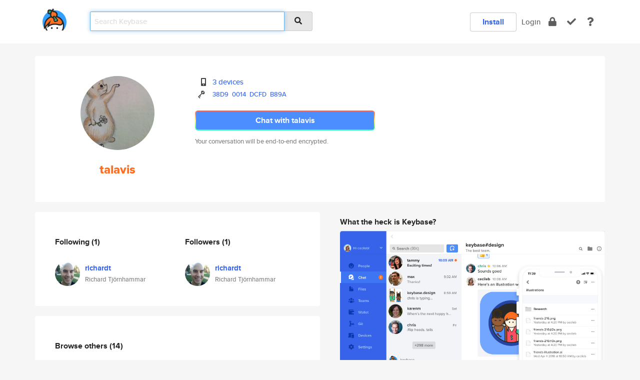

--- FILE ---
content_type: text/html; charset=utf-8
request_url: https://keybase.io/talavis
body_size: 5420
content:
<!DOCTYPE html>
<html id="">

  <!--~~~~~~~~~~~~~~~~~~~~~~~~~~~~~~~~~~~~~~~~~~~~~~~~~~~~~~~~~~~~~~~~~~~~~~~~

                              K E Y   B A S E

                            crypto for everyone

                        because no one we know ever
                      seems to have a public key. :-(

     No Google Analytics or other 3rd party hosted script tags on Keybase.

     And this has the added bonus that we'll never be able to serve ad code.

                                    \o/  \o/
                                  keybase team

  ~~~~~~~~~~~~~~~~~~~~~~~~~~~~~~~~~~~~~~~~~~~~~~~~~~~~~~~~~~~~~~~~~~~~~~~~~-->

  <head>
    <title>talavis | Keybase</title>
    <meta       name="viewport"    content="width=device-width, initial-scale=1.0, maximum-scale=1.0, user-scalable=no">
    <link       href="/_/brew/_/52e9d104/sitewide-css.css"      rel="stylesheet">
    
    <script type="text/javascript" nonce="4827bfff-c52d-442a-8eb6-2e6e7c348c48" src="/_/brew/_/906baaf9/sitewide-js.js"></script>

    <meta    charset="UTF-8" />
    

<meta name="Description" content="talavis is now on Keybase, an open source app for encryption and cryptography."><meta property="og:description" content="talavis is now on Keybase, an open source app for encryption and cryptography."><meta name="twitter:image" content="https://s3.amazonaws.com/keybase_processed_uploads/dba602669d614c26bf4179c6b1876105_360_360.jpg"><meta name="twitter:title" content="talavis on Keybase"><meta name="twitter:description" content="talavis is now on Keybase, an open source app for encryption and cryptography."><meta property="og:image"  content="https://s3.amazonaws.com/keybase_processed_uploads/dba602669d614c26bf4179c6b1876105_360_360.jpg"><meta property="og:image:width" content="360"><meta property="og:image:height" content="360">

    <script type="text/javascript" nonce="4827bfff-c52d-442a-8eb6-2e6e7c348c48">
    window.csrf_token="lgHZIGMwY2Y5M2EyMzdiOTkxNjVjOTFjZDMyMWE3YTE3MTA4zml5mD3OAxcEAMDEIG+3j6rvLRc/whl5KFVzmkSd6jmN2VF6Mh8YAdwi19QA";
    </script>
  </head>

  
  <body id="">
  <div class="run-mode run-mode-prod">
    <div class="grid-monitor"> 
      <input id="url_base" type="hidden" value="https://keybase.io/"/>

        <div id="navbar-top">
          <div class="navbar navbar-fixed-top navbar-default" role="navigation" data-active-tab="">

            <div class="container navbar-container">
              <div class="row">

                <div class="col-xs-2 col-sm-1">
                  <div class="navbar-header">
                    <div class="navbar-brand">
                      <a href="/" aria-label="home">
                        <img src="/images/icons/icon-keybase-logo-48.png" srcset="/images/icons/icon-keybase-logo-48@2x.png 2x" width="48" height="48" />
                      </a>
                    </div>
                    <div class="staging-notice">Keybase Staging Server</div>
                  </div>
                </div>

                <div class="col-xs-10 col-sm-5">
                  <div class="nav-search-wrapper">
                    <div class="input-group form-group">
                      <input type="text" class="form-control auto-focus nav-search-input  " data-focus-priority="0" placeholder="Search Keybase"
                      autocapitalize="off" autocorrect="off" autocomplete="off" spellcheck="false">
                      <span class="input-group-addon"><i class="fas fa-search"></i></span>
                    </div>
                  </div>
                </div>

                <div class="col-xs-12 col-sm-6">    

      <table class="nav navbar-right navbar-buttons pull-right">
        <tr>
        
            <td>
              
              <a href="/download" class="btn btn-secondary">Install</a>
            </td>
            <td><a onclick="return false;" href="#_" class="navbar-link link-login ">Login</a></td>
            <td class="nav-btn "><div class="auto-tooltip" title="Encrypt"><a href="/encrypt" aria-label="encrypt"><i class="fas fa-lock"></i></a></div></td>
            <td class="nav-btn " ><div class="auto-tooltip" title="Verify"><a href="/verify" aria-label="verify"><i class="fas fa-check"></i></a></div></td>
            <td class="hidden-xs nav-btn "   ><div class="auto-tooltip" title="Docs"><a href="http://book.keybase.io" aria-label="docs"><i class="fas fa-question"></i></a></div></td>
          
        </tr>
      </table>
</div>

              </div>
            </div>
          </div>
        </div>



      
    

<div id="autoreset-event-error" class="container alert alert-warning" style="text-align:center; display:none;">
  <span id="autoreset-event-error-msg">  </span>
  <button type="button" class="close"><span id="autoreset-event-error-close">×</span></button>
</div>
<div id="autoreset-event-success" class="container alert alert-success" style="text-align:center; display:none;">
  <span id="autoreset-event-success-msg">  </span>
  <button type="button" class="close"><span id="autoreset-event-success-close">×</span></button>
</div>




      
      <div class="modal modal-primary" id="shared-modal" data-backdrop="static">
      </div>

      
      <div class="content">
        

<input type="hidden" id="is-self-view" value="0">
<div id="page-user">


    <div class="user-header">
    <div class="container">
      <div class="row header-row kb-main-card">
        <div class="col-sm-4 col-lg-3 col-profile-heading">
          
<div class="profile-heading" data-username="talavis" data-uid="04403b08b9f1c34a2170612e0fa1bc19">

  <div class="picture user-profile-picture">
    
        <img src="https://s3.amazonaws.com/keybase_processed_uploads/dba602669d614c26bf4179c6b1876105_360_360.jpg" class="img-circle" width="148" height="148">
      
  </div>


  <div class="full-name ">
    <div class="username ">talavis</div>
    
  </div>
  

  

</div>

        </div>
        <div class="col-sm-8 col-lg-9 col-identity-heading">
          
<div class="identity-heading">

  <div class="visible-xs">
    
<div class="track-action-wrapper">
  

  <span class="btn-gradient"><a href="#_" onclick="return false;" class="btn btn-primary   app-redirector app-redirector-primary" data-app-target="chat/talavis"><span class="hidden-xs">Chat with talavis</span><span class="visible-xs">Start a chat</span></a></span><br/>
  <span class="small">Your conversation will be end-to-end encrypted.</span>

  

</div>

  </div>

  <div class="row">
    <div class="col-sm-7">
        
    

        

  <div class="identity-table">
    
        <div class="it-item">
          <i class="icon-kb-iconfont-identity-devices"></i>
          <a href="/talavis/devices">3 devices</a>
        </div>
      


<!-- <li></li> -->

<div class="it-item">
  <img class="it-icon" width="16px" height="16px"
     srcset="/images/paramproofs/services/pgp/logo_black_16.png 16w, /images/paramproofs/services/pgp/logo_black_16@2x.png 32w" />

  
  <span class="proof-tags">
    <a href="#show-public"
   onclick="return false;"
   class="link-show-public"
   data-kid="01013d03bb298bf463aafa1d605a443bcf69ba93c54a28e7239c70100ca571e246820a"
><span class="pgp-fingerprint"><span class="even">38D9</span><span class="odd">0014</span><span class="even">DCFD</span><span class="odd">B89A</span></span></a>

    
  </span>
</div>

    <div class="clearfix"></div>
  </div>

        
<div class="identity-table">
  

  <div class="clearfix"></div>
</div>

    </div>
    <div class="col-sm-5 col-dropdown">
        

    </div>
  </div>

  

  <div class="hidden-xs">
    
<div class="track-action-wrapper">
  

  <span class="btn-gradient"><a href="#_" onclick="return false;" class="btn btn-primary btn-md app-redirector app-redirector-primary" data-app-target="chat/talavis"><span class="hidden-xs">Chat with talavis</span><span class="visible-xs">Start a chat</span></a></span><br/>
  <span class="small">Your conversation will be end-to-end encrypted.</span>

  

</div>

  </div>

</div>

        </div>
      </div>
    </div>
  </div>

  <div class="user-body">

    <div class="container">
      <div class="row">
        <div class="col-md-6 col-tracking-table">

          

          

<div class="tracking" id="profile-tracking-section">
  
    <div class="row">
      <div class="col-xs-12 kb-main-card">

          <div class="row">
            <div class="col-xs-6 tracking-col">
              <h4>Following <span class="num">(1)</span></h4>
              <table class="follower-table">
                
      <tr data-uid="be47de96f4e1d2857c1e9fc761f46919" class="follower-row">
        <td>
          
              <a href="/richardt"><img class="img img-circle" src="https://s3.amazonaws.com/keybase_processed_uploads/044ee7bdf25af75e77a295c51b916005_200_200.jpg" width="50" height="50"></a>
            
        </td>
        <td class="td-follower-info">
          <a href="/richardt" class="username ">richardt</a><br/>
          <span class="small">Richard Tjörnhammar</span>
        </td>
      </tr>
    

              </table>
            </div>
            <div class="col-xs-6 trackers-col">
              <h4>Followers <span class="num">(1)</span></h4>
              <table class="follower-table">
                
      <tr data-uid="be47de96f4e1d2857c1e9fc761f46919" class="follower-row">
        <td>
          
              <a href="/richardt"><img class="img img-circle" src="https://s3.amazonaws.com/keybase_processed_uploads/044ee7bdf25af75e77a295c51b916005_200_200.jpg" width="50" height="50"></a>
            
        </td>
        <td class="td-follower-info">
          <a href="/richardt" class="username ">richardt</a><br/>
          <span class="small">Richard Tjörnhammar</span>
        </td>
      </tr>
    

              </table>
            </div>
          </div>
        </div>
      </div>

    

  
      <div class="row row-other-people">
        <div class="col-xs-12 kb-main-card">
          <div class="row">
            <div class="col-xs-12">
              <h4>Browse others <span class="num">(14)</span></h4>
            </div>
            
                <div class="col-xs-6 trackers-col">
                  <table class="follower-table">
                    
      <tr data-uid="21a315231edd7725509aaee0cffec919" class="follower-row">
        <td>
          
              <a href="/rlboerma"><img class="img img-circle" src="https://s3.amazonaws.com/keybase_processed_uploads/9b3041b5db725e2e029243a4c99c1005_200_200.jpg" width="50" height="50"></a>
            
        </td>
        <td class="td-follower-info">
          <a href="/rlboerma" class="username ">rlboerma</a><br/>
          <span class="small">Remco Boerma</span>
        </td>
      </tr>
    

                  </table>
                </div>
              
                <div class="col-xs-6 trackers-col">
                  <table class="follower-table">
                    
      <tr data-uid="213dfb1942ced3c3b9f16997d3401119" class="follower-row">
        <td>
          
              <a href="/dilyana"><img class="img img-circle" src="https://s3.amazonaws.com/keybase_processed_uploads/d7e8802e6529a130708a710b972fcc05_200_200.jpg" width="50" height="50"></a>
            
        </td>
        <td class="td-follower-info">
          <a href="/dilyana" class="username ">dilyana</a><br/>
          <span class="small">Dilyana Stoyanova</span>
        </td>
      </tr>
    

                  </table>
                </div>
              
                <div class="col-xs-6 trackers-col">
                  <table class="follower-table">
                    
      <tr data-uid="218fb7af0ce59863e41f5af84720d119" class="follower-row">
        <td>
          
              <a href="/liban72"><img class="img img-circle" src="https://s3.amazonaws.com/keybase_processed_uploads/aee0ce9be97382cd7df94a59db7a6b05_200_200.jpg" width="50" height="50"></a>
            
        </td>
        <td class="td-follower-info">
          <a href="/liban72" class="username ">liban72</a><br/>
          <span class="small"></span>
        </td>
      </tr>
    

                  </table>
                </div>
              
                <div class="col-xs-6 trackers-col">
                  <table class="follower-table">
                    
      <tr data-uid="21de305362e1778403da039943d6e319" class="follower-row">
        <td>
          
              <a href="/deborah_1229"><img class="img img-circle" src="/images/no-photo/placeholder-avatar-180-x-180.png" width="50" height="50"></a>
            
        </td>
        <td class="td-follower-info">
          <a href="/deborah_1229" class="username ">deborah_1229</a><br/>
          <span class="small">Deborah Ann,of the house of Atkinson</span>
        </td>
      </tr>
    

                  </table>
                </div>
              
                <div class="col-xs-6 trackers-col">
                  <table class="follower-table">
                    
      <tr data-uid="21b738e4198867e2f0956fe7e2d1ee19" class="follower-row">
        <td>
          
              <a href="/barakshani"><img class="img img-circle" src="/images/no-photo/placeholder-avatar-180-x-180.png" width="50" height="50"></a>
            
        </td>
        <td class="td-follower-info">
          <a href="/barakshani" class="username ">barakshani</a><br/>
          <span class="small"></span>
        </td>
      </tr>
    

                  </table>
                </div>
              
                <div class="col-xs-6 trackers-col">
                  <table class="follower-table">
                    
      <tr data-uid="219ab292d9f9975e7b21703f5cfbe319" class="follower-row">
        <td>
          
              <a href="/3x3vk"><img class="img img-circle" src="/images/no-photo/placeholder-avatar-180-x-180.png" width="50" height="50"></a>
            
        </td>
        <td class="td-follower-info">
          <a href="/3x3vk" class="username ">3x3vk</a><br/>
          <span class="small">x</span>
        </td>
      </tr>
    

                  </table>
                </div>
              
                <div class="col-xs-6 trackers-col">
                  <table class="follower-table">
                    
      <tr data-uid="21cc6927b5d516f24b7d85b5f3811619" class="follower-row">
        <td>
          
              <a href="/alibabaedge"><img class="img img-circle" src="https://s3.amazonaws.com/keybase_processed_uploads/e179424904cf657337dc77b6df6efc05_200_200.jpg" width="50" height="50"></a>
            
        </td>
        <td class="td-follower-info">
          <a href="/alibabaedge" class="username ">alibabaedge</a><br/>
          <span class="small">Shafetov Vasyl</span>
        </td>
      </tr>
    

                  </table>
                </div>
              
                <div class="col-xs-6 trackers-col">
                  <table class="follower-table">
                    
      <tr data-uid="21aef37bf4ee4959fdbe78951e414019" class="follower-row">
        <td>
          
              <a href="/sovereign"><img class="img img-circle" src="https://s3.amazonaws.com/keybase_processed_uploads/7e0a7f46107feb55b9b4161ceae23305_200_200.png" width="50" height="50"></a>
            
        </td>
        <td class="td-follower-info">
          <a href="/sovereign" class="username ">sovereign</a><br/>
          <span class="small">SovereignDev</span>
        </td>
      </tr>
    

                  </table>
                </div>
              
                <div class="col-xs-6 trackers-col">
                  <table class="follower-table">
                    
      <tr data-uid="219b0798c10624a253fe005e8c677019" class="follower-row">
        <td>
          
              <a href="/anonymiss"><img class="img img-circle" src="https://s3.amazonaws.com/keybase_processed_uploads/88ded47812fe5a3c03fae74771b87d05_200_200.jpg" width="50" height="50"></a>
            
        </td>
        <td class="td-follower-info">
          <a href="/anonymiss" class="username ">anonymiss</a><br/>
          <span class="small">Anonymiss</span>
        </td>
      </tr>
    

                  </table>
                </div>
              
                <div class="col-xs-6 trackers-col">
                  <table class="follower-table">
                    
      <tr data-uid="21cb6ff92cf57f6211ddc689fb6e7419" class="follower-row">
        <td>
          
              <a href="/johnramos"><img class="img img-circle" src="/images/no-photo/placeholder-avatar-180-x-180.png" width="50" height="50"></a>
            
        </td>
        <td class="td-follower-info">
          <a href="/johnramos" class="username ">johnramos</a><br/>
          <span class="small">John Ramos</span>
        </td>
      </tr>
    

                  </table>
                </div>
              
                <div class="col-xs-6 trackers-col">
                  <table class="follower-table">
                    
      <tr data-uid="211852902e50e5a466657c59c9394c19" class="follower-row">
        <td>
          
              <a href="/maxf_"><img class="img img-circle" src="https://s3.amazonaws.com/keybase_processed_uploads/9f4534c7d6e37c1c808a888372292d05_200_200_square_200.png" width="50" height="50"></a>
            
        </td>
        <td class="td-follower-info">
          <a href="/maxf_" class="username ">maxf_</a><br/>
          <span class="small">Maximilian Falkenstein</span>
        </td>
      </tr>
    

                  </table>
                </div>
              
                <div class="col-xs-6 trackers-col">
                  <table class="follower-table">
                    
      <tr data-uid="21b94c03371afc5b9c5bcb82e4c5da19" class="follower-row">
        <td>
          
              <a href="/pjryan"><img class="img img-circle" src="https://s3.amazonaws.com/keybase_processed_uploads/ea95b258ece5929da86e09b566df1105_200_200.jpg" width="50" height="50"></a>
            
        </td>
        <td class="td-follower-info">
          <a href="/pjryan" class="username ">pjryan</a><br/>
          <span class="small">PJ Ryan</span>
        </td>
      </tr>
    

                  </table>
                </div>
              
                <div class="col-xs-6 trackers-col">
                  <table class="follower-table">
                    
      <tr data-uid="21a1a211b1f343ffc6683f44adc6b219" class="follower-row">
        <td>
          
              <a href="/vargaslucas"><img class="img img-circle" src="/images/no-photo/placeholder-avatar-180-x-180.png" width="50" height="50"></a>
            
        </td>
        <td class="td-follower-info">
          <a href="/vargaslucas" class="username ">vargaslucas</a><br/>
          <span class="small">Lucas Vargas</span>
        </td>
      </tr>
    

                  </table>
                </div>
              
                <div class="col-xs-6 trackers-col">
                  <table class="follower-table">
                    
      <tr data-uid="213228f98c377348ac19bf33c4c13a19" class="follower-row">
        <td>
          
              <a href="/1jappelcle"><img class="img img-circle" src="https://s3.amazonaws.com/keybase_processed_uploads/06dec8d81772767bd96cd949c0ddd505_200_200.jpg" width="50" height="50"></a>
            
        </td>
        <td class="td-follower-info">
          <a href="/1jappelcle" class="username ">1jappelcle</a><br/>
          <span class="small">Antoni Szczepański</span>
        </td>
      </tr>
    

                  </table>
                </div>
              
          </div>
        </div>
      </div>
    
</div>


        </div>
        <div class="col-md-6 col-stuff kb-sub-card">
          

<div class="command-line-examples hidden-xs">
  
      <h4>What the heck is Keybase?</h4>
    
  <img id="screenshot1" class="img img-responsive" src="/images/screenshots/keybase-nav-v2.png" width="1550" height="1103">
  <p style="text-align:center;margin-top:30px;"></p>

    <center style="margin-bottom:30px;">
      
    <div class="install-badge">
      <a
        href="#_"
        data-use-direct="true"
        data-target="https://prerelease.keybase.io/Keybase.dmg"
        data-platform="macOS"
        data-context="user-stuff-col"
        class="install-link"
      >
        <img
          srcset="/images/badges/install-badge-macos-168-56.png, /images/badges/install-badge-macos-168-56@2x.png 2x, /images/badges/install-badge-macos-168-56@3x.png 3x"
          src="/images/badges/install-badge-macos-168-56@3x.png"
          width="168"
          height="56"
        >
      </a>

      
    </div>
  

    </center>

  
      <h3 id="keybase-is-an-open-source-app">Keybase is an open source app</h3>
<p>Keybase comes with everything you need to manage your identity,
create secure chats, and share files privately. It&#39;s free.</p>
<p>It&#39;s fun too.</p>
<p>Over 100,000 people have joined Keybase so far to prove their identities, and it&#39;s growing rapidly.</p>

    



</div>

        </div>
      </div>
    </div>
  </div>

</div>

      </div>

      <div class="footer">
  
      <div class="container hidden-xs">
        <div class="row">
          <div class="col-xs-12 col-sm-6 col-md-5 col-lg-4">
            <img src="/images/walkthrough/footprints_transp.png"  class="img-responsive" width="1000" height="272">
          </div>
        </div>
      </div>
    

<div class="container text-center hidden-xs">
  <div>

    <small>
      Keybase, 2026
    | Available within Tor at <strong>http://keybase5wmilwokqirssclfnsqrjdsi7jdir5wy7y7iu3tanwmtp6oid.onion</strong><br/><br/>

    </small>

      <a href="/download">install Keybase</a>
      | <a href="/blog">read our blog</a>
      | <a href="/docs">documentation</a>
      | <a href="/docs/bug_reporting">bug reporting</a>
      | <a href="/docs/secadv">security advisories</a>
      <br><a href="/docs/terms">terms</a>
      &amp; <a href="/docs/privacypolicy">privacy</a>
      &amp; <a href="/docs/california-ccpa">california ccpa</a>
      &amp; <a href="/docs/acceptable-use-policy">acceptable use</a><br>
        <a href="/jobs">jobs @ keybase</a>
    </div>
  </div>
</div>
<div class="container text-center visible-xs" id="mobile-footer" style="padding:20px 0">

  

  <div style="margin-bottom:20px">
    <a href="https://github.com/keybase/client/issues" rel="noopener noreferrer">Please send us feedback &amp; bug reports</a>.
  </div>
  Keybase, 2026
    | <a href="/blog">read our blog</a>
    <br><a href="/docs/terms">terms</a>
    &amp; <a href="/docs/privacypolicy">privacy</a>
    &amp; <a href="/docs/secadv">security advisories</a>
    &amp; <a href="/docs/california-ccpa">california ccpa</a>
    &amp; <a href="/docs/acceptable-use-policy">acceptable use</a>
  </div>
</div>


    </div>
  </div>
  <script type="text/javascript" nonce="4827bfff-c52d-442a-8eb6-2e6e7c348c48">
    window.session = new Session()
    window.run_mode = "prod";
  </script>
  </body>
</html>
